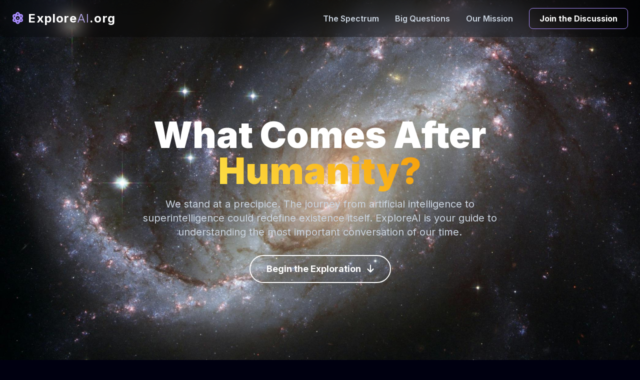

--- FILE ---
content_type: text/html; charset=utf-8
request_url: https://exploreai.org/courses/199520/lectures/3040192
body_size: 4621
content:
<!DOCTYPE html>
<html lang="en" class="scroll-smooth">
<head>
    <meta charset="UTF-8">
    <meta name="viewport" content="width=device-width, initial-scale=1.0">
    <title>ExploreAI.org | Charting the Future of Intelligence</title>
    
    <!-- Tailwind CSS -->
    <script src="https://cdn.tailwindcss.com"></script>
    
    <!-- Font Awesome -->
    <link rel="stylesheet" href="https://cdnjs.cloudflare.com/ajax/libs/font-awesome/6.5.1/css/all.min.css">
    
    <!-- Google Fonts: Inter -->
    <link rel="preconnect" href="https://fonts.googleapis.com">
    <link rel="preconnect" href="https://fonts.gstatic.com" crossorigin>
    <link href="https://fonts.googleapis.com/css2?family=Inter:wght@300;400;500;600;700;900&display=swap" rel="stylesheet">

    <style>
        /* Custom styles for ExploreAI.org */
        body {
            font-family: 'Inter', sans-serif;
            background-color: #000010; /* A deep, cosmic black-blue */
            color: #e5e7eb;
        }
        .hero-bg {
            background-color: #000010;
            background-image: url('https://images.pexels.com/photos/2150/sky-space-dark-galaxy.jpg?auto=compress&cs=tinysrgb&w=1260&h=750&dpr=2');
            background-size: cover;
            background-position: center;
        }
        .section-title-gold {
            background: -webkit-linear-gradient(45deg, #fde047, #fbbf24, #f59e0b);
            -webkit-background-clip: text;
            -webkit-text-fill-color: transparent;
        }
        .fade-in {
            opacity: 0;
            transform: translateY(20px);
            transition: opacity 0.6s ease-out, transform 0.6s ease-out;
        }
        .fade-in.visible {
            opacity: 1;
            transform: translateY(0);
        }
        .timeline-item::before {
            content: '';
            position: absolute;
            left: -30px;
            top: 50%;
            transform: translateY(-50%);
            width: 20px;
            height: 20px;
            border-radius: 50%;
            background-color: #a78bfa; /* A soft violet */
            border: 4px solid #1e1b4b; /* Dark indigo */
        }
        .timeline-connector {
            position: absolute;
            left: -21px;
            top: 0;
            bottom: 0;
            width: 2px;
            background-color: #312e81; /* A muted indigo */
        }
    </style>
</head>
<body class="antialiased">

    <!-- Header -->
    <header id="header" class="bg-black/30 backdrop-blur-lg fixed top-0 left-0 right-0 z-50 transition-all duration-300">
        <div class="container mx-auto px-6 py-4 flex justify-between items-center">
            <a href="#" class="text-2xl font-bold tracking-wider text-white">
                <i class="fas fa-atom text-violet-400"></i> Explore<span class="font-light text-violet-300">AI</span>.org
            </a>
            <nav class="hidden md:flex space-x-8 items-center font-semibold text-slate-300">
                <a href="#spectrum" class="hover:text-violet-300 transition-colors">The Spectrum</a>
                <a href="#questions" class="hover:text-violet-300 transition-colors">Big Questions</a>
                <a href="#mission" class="hover:text-violet-300 transition-colors">Our Mission</a>
                <a href="#join" class="border border-violet-400 hover:bg-violet-400 hover:text-black text-white font-bold py-2 px-5 rounded-lg transition-colors">Join the Discussion</a>
            </nav>
            <button id="mobile-menu-button" class="md:hidden text-2xl text-slate-200">
                <i class="fas fa-bars"></i>
            </button>
        </div>
        <!-- Mobile Menu -->
        <div id="mobile-menu" class="hidden md:hidden px-6 pb-4 border-t border-gray-800">
            <a href="#spectrum" class="block py-2 text-slate-300 hover:text-violet-300">The Spectrum</a>
            <a href="#questions" class="block py-2 text-slate-300 hover:text-violet-300">Big Questions</a>
            <a href="#mission" class="block py-2 text-slate-300 hover:text-violet-300">Our Mission</a>
            <a href="#join" class="block mt-2 border border-violet-400 hover:bg-violet-400 hover:text-black text-white font-semibold py-2 px-4 rounded-lg text-center">Join the Discussion</a>
        </div>
    </header>

    <main>
        <!-- Hero Section -->
        <section class="hero-bg min-h-screen flex items-center justify-center pt-20 text-white">
            <div class="absolute inset-0 bg-black bg-opacity-60"></div>
            <div class="relative text-center p-6 z-10 fade-in">
                <h1 class="text-4xl md:text-6xl lg:text-7xl font-extrabold leading-tight mb-4">
                    What Comes After <br class="hidden md:block" /> <span class="section-title-gold">Humanity?</span>
                </h1>
                <p class="text-lg md:text-xl max-w-3xl mx-auto text-slate-300 mb-8">
                    We stand at a precipice. The journey from artificial intelligence to superintelligence could redefine existence itself. ExploreAI is your guide to understanding the most important conversation of our time.
                </p>
                <a href="#spectrum" class="bg-transparent border-2 border-white hover:bg-white hover:text-black text-white font-bold py-3 px-8 rounded-full text-lg transition-colors inline-block">
                    Begin the Exploration <i class="fas fa-arrow-down ml-2"></i>
                </a>
            </div>
        </section>

        <!-- Section 1: The Spectrum of Intelligence -->
        <section id="spectrum" class="py-20 md:py-32">
            <div class="container mx-auto px-6">
                <div class="text-center max-w-3xl mx-auto mb-16 fade-in">
                    <h2 class="text-3xl md:text-4xl font-bold mb-4">The <span class="section-title-gold">Spectrum of Intelligence</span></h2>
                    <p class="text-lg text-slate-400">Understanding the future requires a clear map of the present. Artificial intelligence is not a single concept, but a progression of capabilities.</p>
                </div>
                <div class="relative max-w-2xl mx-auto">
                    <div class="timeline-connector"></div>
                    <!-- Item 1: ANI -->
                    <div class="relative pl-10 mb-16 fade-in">
                        <div class="timeline-item"></div>
                        <h3 class="text-2xl font-bold text-violet-300 mb-2">ANI: Artificial Narrow Intelligence</h3>
                        <p class="text-slate-400"><strong>(Here & Now)</strong> AI that excels at a single, specific task. From playing chess to driving a car, ANI is powerful but limited. It is a tool, not a mind.</p>
                    </div>
                    <!-- Item 2: AGI -->
                    <div class="relative pl-10 mb-16 fade-in" style="transition-delay: 150ms;">
                        <div class="timeline-item"></div>
                        <h3 class="text-2xl font-bold text-violet-300 mb-2">AGI: Artificial General Intelligence</h3>
                        <p class="text-slate-400"><strong>(The Horizon)</strong> A machine with the ability to understand, learn, and apply its intelligence to solve any problem a human can. This is the threshold of true machine consciousness.</p>
                    </div>
                    <!-- Item 3: ASI -->
                    <div class="relative pl-10 fade-in" style="transition-delay: 300ms;">
                        <div class="timeline-item"></div>
                        <h3 class="text-2xl font-bold text-violet-300 mb-2">ASI: Artificial Superintelligence</h3>
                        <p class="text-slate-400"><strong>(The Unknowable)</strong> An intellect that is vastly smarter than the best human brains in practically every field. Its capabilities are, by definition, beyond our current comprehension.</p>
                    </div>
                </div>
            </div>
        </section>

        <!-- Section 2: The Big Questions -->
        <section id="questions" class="py-20 md:py-32 bg-[#0c0c1f]">
            <div class="container mx-auto px-6">
                <div class="text-center max-w-3xl mx-auto mb-16 fade-in">
                    <h2 class="text-3xl md:text-4xl font-bold mb-4">The Great <span class="section-title-gold">Questions</span></h2>
                    <p class="text-lg text-slate-400">The pursuit of AGI is not just a technical challenge; it forces us to confront the deepest philosophical questions about ourselves and our future.</p>
                </div>
                <div class="grid md:grid-cols-2 lg:grid-cols-3 gap-8">
                    <!-- Question 1 -->
                    <div class="bg-indigo-950/50 p-8 rounded-lg border border-indigo-900 fade-in">
                        <h4 class="font-bold text-lg text-violet-300 mb-2">The Alignment Problem</h4>
                        <p class="text-slate-400">How can we ensure that the goals of a superintelligent AI are aligned with human values and well-being?</p>
                    </div>
                    <!-- Question 2 -->
                    <div class="bg-indigo-950/50 p-8 rounded-lg border border-indigo-900 fade-in" style="transition-delay: 150ms;">
                        <h4 class="font-bold text-lg text-violet-300 mb-2">The Nature of Consciousness</h4>
                        <p class="text-slate-400">Could an AGI ever truly be conscious? And if so, what moral obligations would we have towards it?</p>
                    </div>
                    <!-- Question 3 -->
                    <div class="bg-indigo-950/50 p-8 rounded-lg border border-indigo-900 fade-in" style="transition-delay: 300ms;">
                        <h4 class="font-bold text-lg text-violet-300 mb-2">The Future of Work & Society</h4>
                        <p class="text-slate-400">In a world where machines can do any intellectual task, what is the purpose of humanity?</p>
                    </div>
                </div>
            </div>
        </section>

        <!-- Section 3: Our Mission -->
        <section id="mission" class="py-20 md:py-32">
            <div class="container mx-auto px-6">
                 <div class="grid md:grid-cols-2 gap-16 items-center">
                    <div class="fade-in order-2 md:order-1">
                        <img src="https://images.pexels.com/photos/1170412/pexels-photo-1170412.jpeg?auto=compress&cs=tinysrgb&w=1260&h=750&dpr=2" 
                             onerror="this.onerror=null;this.src='https://placehold.co/600x400/000010/e5e7eb?text=Our+Mission';"
                             alt="An abstract image of a library or hall of knowledge" class="rounded-2xl shadow-2xl w-full h-auto object-cover">
                    </div>
                    <div class="fade-in order-1 md:order-2">
                        <h2 class="text-3xl md:text-4xl font-bold mb-6">Fostering <span class="section-title-gold">Informed Dialogue</span></h2>
                        <p class="text-slate-300 mb-6 leading-relaxed">
                           ExploreAI.org is a non-profit initiative dedicated to making the complex topics of AGI and superintelligence accessible to everyone. We believe a better future can only be built through collective wisdom and open conversation.
                        </p>
                        <ul class="space-y-4 text-slate-300">
                            <li class="flex items-start"><i class="fas fa-book-open text-violet-400 mt-1 mr-3"></i><span><strong>Curate Knowledge:</strong> We distill cutting-edge research and expert opinions into clear, concise resources.</span></li>
                            <li class="flex items-start"><i class="fas fa-users text-violet-400 mt-1 mr-3"></i><span><strong>Build Community:</strong> We provide a platform for curious minds from all backgrounds to connect, discuss, and learn together.</span></li>
                            <li class="flex items-start"><i class="fas fa-balance-scale text-violet-400 mt-1 mr-3"></i><span><strong>Promote Responsibility:</strong> We advocate for the safe and ethical development of advanced AI for the benefit of all humanity.</span></li>
                        </ul>
                    </div>
                </div>
            </div>
        </section>

        <!-- CTA Section -->
        <section id="join" class="py-20 md:py-32 bg-[#0c0c1f]">
            <div class="container mx-auto px-6 text-center">
                <div class="max-w-2xl mx-auto fade-in">
                    <h2 class="text-3xl md:text-4xl font-bold mb-4">The Conversation is <span class="section-title-gold">Happening Now</span></h2>
                    <p class="text-lg text-slate-400 mb-8">
                        This is not science fiction. The foundations of our future are being laid today. Subscribe to our newsletter for essential insights, research summaries, and to be part of this critical global dialogue.
                    </p>
                    <form class="flex flex-col sm:flex-row gap-4 max-w-lg mx-auto">
                        <input type="email" placeholder="your@email.com" class="w-full bg-gray-800/50 border border-gray-700 rounded-lg px-4 py-3 text-white focus:outline-none focus:ring-2 focus:ring-violet-500 transition-all" required>
                        <button type="submit" class="bg-violet-600 hover:bg-violet-700 text-white font-semibold py-3 px-6 rounded-lg transition-transform transform hover:scale-105 whitespace-nowrap">Subscribe</button>
                    </form>
                </div>
            </div>
        </section>
    </main>

    <!-- Footer -->
    <footer class="py-12 border-t border-gray-900">
        <div class="container mx-auto px-6 text-center text-slate-500">
            <div class="flex justify-center space-x-6 mb-6">
                <a href="#" class="text-2xl hover:text-violet-400 transition-colors"><i class="fab fa-twitter"></i></a>
                <a href="#" class="text-2xl hover:text-violet-400 transition-colors"><i class="fab fa-youtube"></i></a>
                <a href="#" class="text-2xl hover:text-violet-400 transition-colors"><i class="fab fa-wikipedia-w"></i></a>
            </div>
            <p>&copy; <span id="copyright-year"></span> ExploreAI.org. All rights reserved.</p>
            <p class="text-sm mt-2">Understanding Today, Shaping Tomorrow.</p>
        </div>
    </footer>

    <script>
        // Mobile menu toggle
        document.getElementById('mobile-menu-button').addEventListener('click', () => {
            document.getElementById('mobile-menu').classList.toggle('hidden');
        });

        // Header scroll effect
        const header = document.getElementById('header');
        window.addEventListener('scroll', () => {
            if (window.scrollY > 50) {
                header.classList.add('bg-black/80');
            } else {
                header.classList.remove('bg-black/80');
            }
        });

        // Fade-in animation on scroll
        const faders = document.querySelectorAll('.fade-in');
        const appearOptions = { threshold: 0.15, rootMargin: "0px 0px -50px 0px" };
        const appearOnScroll = new IntersectionObserver(function(entries, appearOnScroll) {
            entries.forEach(entry => {
                if (!entry.isIntersecting) return;
                entry.target.classList.add('visible');
                appearOnScroll.unobserve(entry.target);
            });
        }, appearOptions);
        faders.forEach(fader => appearOnScroll.observe(fader));

        // Dynamically set copyright year
        document.getElementById('copyright-year').textContent = new Date().getFullYear();
    </script>

<script defer src="https://static.cloudflareinsights.com/beacon.min.js/vcd15cbe7772f49c399c6a5babf22c1241717689176015" integrity="sha512-ZpsOmlRQV6y907TI0dKBHq9Md29nnaEIPlkf84rnaERnq6zvWvPUqr2ft8M1aS28oN72PdrCzSjY4U6VaAw1EQ==" data-cf-beacon='{"version":"2024.11.0","token":"6d0fedcda19049658d9c4c33507b4400","r":1,"server_timing":{"name":{"cfCacheStatus":true,"cfEdge":true,"cfExtPri":true,"cfL4":true,"cfOrigin":true,"cfSpeedBrain":true},"location_startswith":null}}' crossorigin="anonymous"></script>
</body>
</html>
